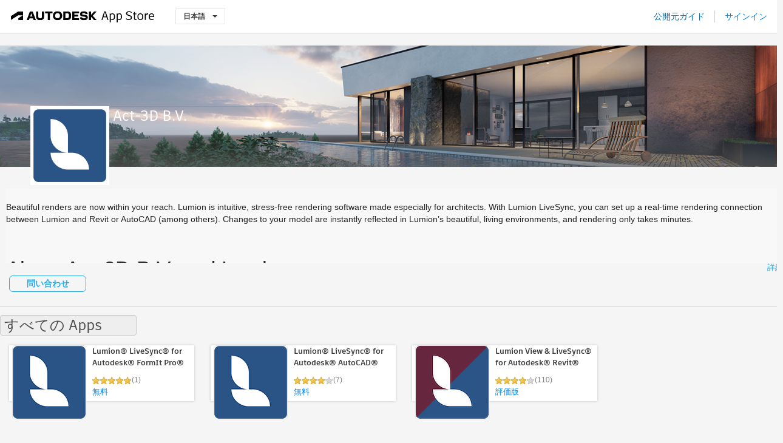

--- FILE ---
content_type: text/html; charset=utf-8
request_url: https://apps.autodesk.com/ja/Publisher/PublisherHomepage?ID=W6QGLVTNYCKA
body_size: 8032
content:



<!DOCTYPE html>

<html lang="ja">
<head>
    <meta charset="utf-8">
    <meta http-equiv="X-UA-Compatible" content="IE=edge,chrome=1">

    <title>
    Act-3D B.V. | Autodesk App Store
</title>
    <meta name="description" content='Autodesk App Store'>
    <meta name="keywords" content='Autodesk App Store'>

    <meta name="author" content="">
    <meta name="viewport" content="width=1032, minimum-scale=0.65, maximum-scale=1.0">



<script>
    var analytics_id;
    var subscription_category;

    var bannedCountry = false;



    var getUrl = window.location;
    var baseUrl = getUrl.protocol + "//" + getUrl.host;


    fetch(baseUrl + '/api/Utils/ValidateCountry', {
        method: 'POST',
        headers: {
            'Content-Type': 'text/plain',
            'X-Requested-With': 'XMLHttpRequest'
        }
    })
        .then(response => response.text())
        .then(data => {
            bannedCountry = data;

            if (bannedCountry === 'False') {

                fetch(baseUrl + '/api/Utils/GetAnalyticsId', {
                    method: 'POST',
                    headers: {
                        'Content-Type': 'text/plain',
                        'X-Requested-With': 'XMLHttpRequest'
                    }
                })
                    .then(response => response.text())
                    .then(data => {
                        analytics_id = data;
                    })
                    .catch(error => {
                        console.error('An error occurred:', error);
                    });




                fetch(baseUrl + '/api/Utils/GetSubscriptionCategory', {
                    method: 'POST',
                    headers: {
                        'Content-Type': 'text/plain',
                        'X-Requested-With': 'XMLHttpRequest'
                    }
                })
                    .then(response => response.text())
                    .then(data => {
                        subscription_category = data;

                        if (!('pendo' in window)) {
                            window.pendo = { _q: [] };
                            for (const func_name of ['initialize', 'identify', 'updateOptions', 'pageLoad', 'track']) {
                                pendo[func_name] = function () {
                                    if (func_name === 'initialize') {
                                        pendo._q.unshift([func_name, ...arguments])
                                    } else {
                                        pendo._q.push([func_name, ...arguments])
                                    }
                                }
                            }
                        }

                        const language = document.cookie.split("; ").find((row) => row.startsWith("appLanguage="))?.split("=")[1];

                        pendo.initialize({
                            visitor: {
                                id: analytics_id,
                                role: (subscription_category === null || subscription_category.trim() === "") ? 'anonymous' : subscription_category,
                                appLanguage: language || 'en'
                            },
                            excludeAllText: true,
                        })

                    })
                    .catch(error => {
                        console.error('An error occurred:', error);
                    });
            }

        })
        .catch(error => {
            console.error('An error occurred:', error);
        });


    

</script>
<script async type="text/javascript" src="//tags.tiqcdn.com/utag/autodesk/apps/prod/utag.js"></script>



    <link rel="shortcut icon" href='https://s3.amazonaws.com/apps-build-content/appstore/1.0.0.157-PRODUCTION/Content/images/favicon.ico'>
        <link rel="stylesheet" href='https://s3.amazonaws.com/apps-build-content/appstore/1.0.0.157-PRODUCTION/Content/css/appstore-combined.min.css' />
    
    
    
    <link type="text/css" rel="stylesheet" href="https://s3.amazonaws.com/apps-build-content/appstore/1.0.0.157-PRODUCTION/Content/gen/PublisherHomepage1959446424.css"/>


</head>
<body>
    
    <div id="wrap" class="">
            <header id="header" class="header" role="navigation">
                <div class="header__navbar-container">
                    <div class="header__left-side --hide-from-pdf">
                        <div class="header__logo-wrapper">
                            <a class="header__logo-link" href="/ja" aria-label="Autodesk App Store" title="Autodesk App Store"></a>
                        </div>
                        <div class="header__language-wrapper --hide-from-pdf">

<div class="btn-group language-changer">
    <button type="button" class="btn btn-default dropdown-toggle" data-toggle="dropdown">
        日本語
        <span class="caret"></span>
    </button>
    <ul class="dropdown-menu" role="menu">
            <li data-language="cs" class="lang-selectable">
                <a>Čeština</a>
            </li>
            <li data-language="de" class="lang-selectable">
                <a>Deutsch</a>
            </li>
            <li data-language="fr" class="lang-selectable">
                <a>Fran&#231;ais</a>
            </li>
            <li data-language="en" class="lang-selectable">
                <a>English</a>
            </li>
            <li data-language="es" class="lang-selectable">
                <a>Espa&#241;ol</a>
            </li>
            <li data-language="hu" class="lang-selectable">
                <a>Magyar</a>
            </li>
            <li data-language="it" class="lang-selectable">
                <a>Italiano</a>
            </li>
            <li data-language="ja" class="hover">
                <a>日本語</a>
            </li>
            <li data-language="ko" class="lang-selectable">
                <a>한국어</a>
            </li>
            <li data-language="pl" class="lang-selectable">
                <a>Polski</a>
            </li>
            <li data-language="pt" class="lang-selectable">
                <a>Portugu&#234;s</a>
            </li>
            <li data-language="ru" class="lang-selectable">
                <a>Русский</a>
            </li>
            <li data-language="zh-CN" class="lang-selectable">
                <a>简体中文</a>
            </li>
            <li data-language="zh-TW" class="lang-selectable">
                <a>繁體中文</a>
            </li>
    </ul>
    
</div>                        </div>
                    </div>

                    <div class="header__right-side --hide-from-pdf">


<div class="collapse navbar-collapse pull-right login-panel" id="bs-example-navbar-collapse-l">
    <ul class="nav navbar-nav navbar-right">
        <li>
            <a href="https://damassets.autodesk.net/content/dam/autodesk/www/pdfs/app-store-getting-started-guide.pdf" target="_blank">公開元ガイド</a>
        </li>

            <!--<li>
                <nav class="user-panel">-->
                        <!--<a id="get_started_button" data-autostart="false" tabindex="0" role="button"
                              data-href='/Authentication/AuthenticationOauth2?returnUrl=%2Fiframe_return.htm%3Fgoto%3Dhttps%253a%252f%252fapps.autodesk.com%253a443%252fja%252fPublisher%252fPublisherHomepage%253fID%253dW6QGLVTNYCKA&amp;isImmediate=false&amp;response_type=id_token&amp;response_mode=form_post&amp;client_id=bVmKFjCVzGk3Gp0A0c4VQd3TBNAbAYj2&amp;redirect_uri=http%3A%2F%2Fappstore-local.autodesk.com%3A1820%2FAuthentication%2FAuthenticationOauth2&amp;scope=openid&amp;nonce=12321321&amp;state=12321321&amp;prompt=login'>
                            サインイン
                        </a>-->
                <!--</nav>
            </li>-->
            <li>
                <nav class="user-panel">
                    <ul>


                        <a href="/Authentication/AuthenticationOauth2?returnUrl=%2Fiframe_return.htm%3Fgoto%3Dhttps%253a%252f%252fapps.autodesk.com%253a443%252fja%252fPublisher%252fPublisherHomepage%253fID%253dW6QGLVTNYCKA&amp;isImmediate=false&amp;response_type=id_token&amp;response_mode=form_post&amp;client_id=bVmKFjCVzGk3Gp0A0c4VQd3TBNAbAYj2&amp;redirect_uri=http%3A%2F%2Fappstore-local.autodesk.com%3A1820%2FAuthentication%2FAuthenticationOauth2&amp;scope=openid&amp;nonce=12321321&amp;state=12321321">
                            サインイン
                        </a>

                    </ul>
                </nav>
            </li>
    </ul>
</div>                    </div>
                </div>
            </header>

        

        


<div class="publisher-homepage" data-id="W6QGLVTNYCKA" style="visibility:hidden">
<form Id="form-company-info" action="/ja/Publisher/PublisherHomepage" method="post"><input name="__RequestVerificationToken" type="hidden" value="IX//Ucl9Jx7HlohYd5HVLOX7fx+5+HH/Nd/VkGBxQIVR4rlobfv37PbpB81MrlWBf55Cv5szmcMWRVsnKQNO+fv0vesqY0Q2uXsR+N84TDJJvk6v+BKXR7EDvV7WuyGwy0RE6w==" />        <input type="hidden" name="publisherId" value="W6QGLVTNYCKA" />
        <input type="text" name="dummyInputToAvoidSubmitByEnter" style="display:none" />
        <div id="carousel-slider" class="carousel slide" data-ride="carousel">

            <a id="company-banner-link-id" name="company-banner-link" target="_blank" href="javascript:void(0);">
                    <img src="//autodesk-exchange-apps-v-1-5-staging.s3.amazonaws.com/data/content/files/images/W6QGLVTNYCKA/files/original_6997e1ee-13f9-4683-841f-51430a3e7c86_.jpg?AWSAccessKeyId=AKIAWQAA5ADROJBNX5E4&amp;Expires=1769933945&amp;response-content-disposition=inline&amp;response-content-type=image%2Fpng&amp;Signature=uh74nOzVLJxm32YZDjiqzuj9Hgk%3D" />
            </a>
            <input id="company-banner-input" name="CompanyBanner" type="hidden" value="https://autodesk-exchange-apps-v-1-5-staging.s3.amazonaws.com/data/content/files/images/W6QGLVTNYCKA/files/original_6997e1ee-13f9-4683-841f-51430a3e7c86_.jpg?AWSAccessKeyId=AKIAWQAA5ADROJBNX5E4&amp;Expires=1769933945&amp;response-content-disposition=inline&amp;response-content-type=image%2Fpng&amp;Signature=uh74nOzVLJxm32YZDjiqzuj9Hgk%3D" />
            <input id="company-bannerlink-input" name="CompanyBannerLink" type="hidden" value="" />
        </div>
        <div class="carousel-bg" data-ride="carousel">
        </div>
        <div class="company-info">
            <div class="company-header inline-block">
                <div class="company-logo">
                    <img id="company-logo" src="//autodesk-exchange-apps-v-1-5-staging.s3.amazonaws.com/data/content/files/images/W6QGLVTNYCKA/files/resized_33abd50f-bb2d-4a80-a0aa-ac5388ecf609_.png?AWSAccessKeyId=AKIAWQAA5ADROJBNX5E4&amp;Expires=1769694769&amp;response-content-disposition=inline&amp;response-content-type=image%2Fpng&amp;Signature=gIFA1kF%2B%2FY1KIvz%2FKM2ncjHmIE8%3D" />
                    <input id="company-logo-input" name="CompanyLogo" type="hidden" value="https://autodesk-exchange-apps-v-1-5-staging.s3.amazonaws.com/data/content/files/images/W6QGLVTNYCKA/files/resized_33abd50f-bb2d-4a80-a0aa-ac5388ecf609_.png?AWSAccessKeyId=AKIAWQAA5ADROJBNX5E4&amp;Expires=1769694769&amp;response-content-disposition=inline&amp;response-content-type=image%2Fpng&amp;Signature=gIFA1kF%2B%2FY1KIvz%2FKM2ncjHmIE8%3D" />
                </div>
                <div class="inline-block company-info-title">
                    <div class="title-bar">
<input Class="length_50 editable-form-input company-info-common" id="CompanyName" name="CompanyName" placeholder="会社名" type="text" value="Act-3D B.V." />                    </div>
                </div>
            </div>
            <div class="inline-block company-info-desc">
                <div class="form-body">
                    <div class="company-info-desc-container">
                            <div class="company-info-desc-content"><div class="hentry" style="margin: 0px; padding: 0px; border: 0px; outline: 0px; font-size: 14px; vertical-align: baseline; font-family: Verdana, sans-serif; line-height: 21px; background: #f8f8f8;" data-sync="textbox_content">
<p style="margin: 0px 0px 1.5em; padding: 0px; border: 0px; outline: 0px; vertical-align: baseline; orphans: 4; background: transparent;"><br /><span style="font-family: Verdana, sans-serif;"><span style="font-size: 14px;">Beautiful renders are now within your reach. Lumion is intuitive, stress-free rendering software made especially for architects. With Lumion LiveSync, you can set up a real-time rendering connection between Lumion and Revit or AutoCAD (among others). Changes to your model are instantly reflected in Lumion&rsquo;s beautiful, living environments, and rendering only takes minutes.</span><br /></span></p>
<p style="margin: 0px 0px 1.5em; padding: 0px; border: 0px; outline: 0px; vertical-align: baseline; orphans: 4; background: transparent;"><span style="font-family: Verdana, sans-serif;"><span style="font-size: 14px;">&nbsp;</span></span></p>
<p style="margin: 0px 0px 1.5em; padding: 0px; border: 0px; outline: 0px; vertical-align: baseline; orphans: 4; background: transparent;"><span style="font-family: adelle-sans, sans-serif; font-size: 35px;">About Act-3D B.V. and Lumion</span></p>
<p style="margin: 0px 0px 1.5em; padding: 0px; border: 0px; outline: 0px; vertical-align: baseline; orphans: 4; background: transparent;"><span style="font-size: 14px; font-family: Verdana, sans-serif; background-color: transparent;">Back in 1998 in the Dutch city of Leiden, the Netherlands, two young Dutch computer programmers with a passionate curiosity for 3D computer graphics were taking the first steps toward creating a software company. Act-3D B.V. was about to be born.</span></p>
<p style="margin: 0px 0px 1.5em; padding: 0px; border: 0px; outline: 0px; vertical-align: baseline; orphans: 4; background: transparent;"><span style="font-size: 14px; font-family: Verdana, sans-serif; background-color: transparent;">In the first couple of years, moving from the attic to a one-room office and picking up a few talented programmers along the way, Act-3D became an early pioneer in building software to make the most of the first 3D graphics acceleration hardware on the market.</span></p>
<p style="margin: 0px 0px 1.5em; padding: 0px; border: 0px; outline: 0px; vertical-align: baseline; orphans: 4; background: transparent;"><span style="font-size: 14px; font-family: Verdana, sans-serif; background-color: transparent;">The key development during this time was their cutting-edge 3D engine, Quest 3D, which would find its way into numerous applications, ranging from boat simulation to training tools to TV and film, to name a few.</span></p>
<p style="margin: 0px 0px 1.5em; padding: 0px; border: 0px; outline: 0px; vertical-align: baseline; orphans: 4; background: transparent;"><span style="font-size: 14px; font-family: Verdana, sans-serif; background-color: transparent;">Quest 3D was the crucial stepping stone leading to the insight that architects were missing something: a visualization tool to get them results fast, without the need for a highly technical background or prior experience with 3D graphics.</span></p>
<p style="margin: 0px 0px 1.5em; padding: 0px; border: 0px; outline: 0px; vertical-align: baseline; orphans: 4; background: transparent;"><span style="font-size: 14px; font-family: Verdana, sans-serif; background-color: transparent;">So in 2007, the small Act-3D team took the bold step of shifting their focus squarely towards architects, with the singular goal of enabling them to harness the power of real-time 3D visualization technology. In December 2010, backed by the idea of making stylish and inviting software, which architects could rely on, the first version of Lumion hit the market. Since then, Lumion has grown to include hundreds of thousands of enthusiastic users in over 180 countries and it can be found in around three-quarters of the top 100 architecture firms in the world.</span></p>
</div>
<div id="gtx-trans" style="position: absolute; left: 100px; top: 28px;">&nbsp;</div></div>
                    </div>
                    <span class="more_less show_more" style="display:none;">(more)</span>
                </div>
            </div>
            <br /> 
            <div class="text-right-align-container">
                <div class="editable-form-submit flat-button flat-button-emphasis">保存</div>
                <div class="editable-form-cancel flat-button flat-button-normal">キャンセル</div>
            </div>
        </div>
            <a id="contact-us" href="https://support.lumion.com" class="flat-button flat-button-normal editable-form-extra-toggle">問い合わせ</a>
</form>        <hr />

<form Id="app-widgets" action="/ja/Publisher/PublisherHomepage" method="post">            <input type="text" name="dummyInputToAvoidSubmitByEnter" style="display:none" />
                <div class="app-widget block" data-id="0">
                    <div class="title-bar">
                        <div>
                            <input type="text" value="すべての Apps" class="editable-form-input widget-title" />
                            <a class="remove-widget-btn editable-form-extra-toggle" role="button" style="display: none;">ウィ ジェットを削除</a>
                        </div>
                    </div>
                    <div class="form-body">
                        <ul class="apps-list drag-and-drop-area connected-area inline-container">
                                    <li class="large-widget-element widget-element-app widget-hoverable" data-id="221060192187629211">
            <a class="widget-element-app-link" href="/FORMIT/ja/Detail/Index?id=221060192187629211&amp;appLang=en&amp;os=Win64">
                <div class="fancy-remove-app remove-app-btn editable-form-extra-toggle" role="button" style="display: none; visibility:visible;"></div>  
                <div class="large-widget-element widget-element-app default-area">
                    <div class="widget-element-app-content" style="display:block;">
                        <div class="product-data-image" style="float: left;">
                            <img src="https://autodesk-exchange-apps-v-1-5-staging.s3.amazonaws.com/data/content/files/images/W6QGLVTNYCKA/221060192187629211/resized_84172f4f-cc1e-4176-af17-9abdd0a47aab_.png?AWSAccessKeyId=AKIAWQAA5ADROJBNX5E4&amp;Expires=1770039653&amp;response-content-disposition=inline&amp;response-content-type=image%2Fpng&amp;Signature=MDAL230Em0kwI60BCYu6wpmHvwk%3D" />
                        </div>
                        <div class="product-data-container">
                            <h3 class="title ellipsis">Lumion&#174; LiveSync&#174; for Autodesk&#174; FormIt Pro&#174;</h3>
                            <div>
<input id="rating" name="rating" type="hidden" value="5" />
<div class="product-rating-small">
  <div class="star-rating-control">
          <div class="star-on star-rating"></div>
          <div class="star-on star-rating"></div>
          <div class="star-on star-rating"></div>
          <div class="star-on star-rating"></div>
          <div class="star-on star-rating"></div>
  </div>
</div>                                <div class="product-comment">
                                    (1)
                                </div>
                                <div class="clear"></div>

<div class="s-price-cont ">

        <span class="price">無料</span>
</div>                            </div>
                        </div>
                    </div>
                </div>
                <div class="widget-drawer long-description">
                    <span class="highlight-text">OS: Win64</span>
                    <span class="highlight-text">言語: English</span>
                    <span>Always get a real-time view of your 3D FormIt Pro model in Lumion’s breathtaking, full context environments with LiveSync for Autodesk&#174; FormIt Pro&#174;.</span>
                </div>
            </a>
        </li>
        <li class="large-widget-element widget-element-app widget-hoverable" data-id="3072982078756205804">
            <a class="widget-element-app-link" href="/ACD/ja/Detail/Index?id=3072982078756205804&amp;appLang=en&amp;os=Win64">
                <div class="fancy-remove-app remove-app-btn editable-form-extra-toggle" role="button" style="display: none; visibility:visible;"></div>  
                <div class="large-widget-element widget-element-app default-area">
                    <div class="widget-element-app-content" style="display:block;">
                        <div class="product-data-image" style="float: left;">
                            <img src="https://autodesk-exchange-apps-v-1-5-staging.s3.amazonaws.com/data/content/files/images/W6QGLVTNYCKA/3072982078756205804/resized_7903289f-c060-425d-9fae-e4faaf262ca7_.png?AWSAccessKeyId=AKIAWQAA5ADROJBNX5E4&amp;Expires=1769880106&amp;response-content-disposition=inline&amp;response-content-type=image%2Fpng&amp;Signature=qjo6RSETvypJb8cAzYGt88BSafg%3D" />
                        </div>
                        <div class="product-data-container">
                            <h3 class="title ellipsis">Lumion&#174; LiveSync&#174; for Autodesk&#174; AutoCAD&#174;</h3>
                            <div>
<input id="rating" name="rating" type="hidden" value="3.14" />
<div class="product-rating-small">
  <div class="star-rating-control">
          <div class="star-on star-rating"></div>
          <div class="star-on star-rating"></div>
          <div class="star-on star-rating"></div>
          <div class="star-on star-rating"></div>
          <div class="star-off star-rating"></div>
  </div>
</div>                                <div class="product-comment">
                                    (7)
                                </div>
                                <div class="clear"></div>

<div class="s-price-cont ">

        <span class="price">無料</span>
</div>                            </div>
                        </div>
                    </div>
                </div>
                <div class="widget-drawer long-description">
                    <span class="highlight-text">OS: Win64</span>
                    <span class="highlight-text">言語: English</span>
                    <span>Set up real-time rendering between Autodesk&#174; AutoCAD&#174; and Lumion, and your architectural rendering workflows will never be the same again.</span>
                </div>
            </a>
        </li>
        <li class="large-widget-element widget-element-app widget-hoverable" data-id="1257010617153832891">
            <a class="widget-element-app-link" href="/RVT/ja/Detail/Index?id=1257010617153832891&amp;appLang=en&amp;os=Win64">
                <div class="fancy-remove-app remove-app-btn editable-form-extra-toggle" role="button" style="display: none; visibility:visible;"></div>  
                <div class="large-widget-element widget-element-app default-area">
                    <div class="widget-element-app-content" style="display:block;">
                        <div class="product-data-image" style="float: left;">
                            <img src="https://autodesk-exchange-apps-v-1-5-staging.s3.amazonaws.com/data/content/files/images/W6QGLVTNYCKA/1257010617153832891/resized_b798ea27-4862-468d-9c62-d2558f822471_.png?AWSAccessKeyId=AKIAWQAA5ADROJBNX5E4&amp;Expires=1770104426&amp;response-content-disposition=inline&amp;response-content-type=image%2Fpng&amp;Signature=QN32exwwlvLdYuHsKZrWOHBU84c%3D" />
                        </div>
                        <div class="product-data-container">
                            <h3 class="title ellipsis">Lumion View &amp; LiveSync&#174; for Autodesk&#174; Revit&#174;</h3>
                            <div>
<input id="rating" name="rating" type="hidden" value="3.44" />
<div class="product-rating-small">
  <div class="star-rating-control">
          <div class="star-on star-rating"></div>
          <div class="star-on star-rating"></div>
          <div class="star-on star-rating"></div>
          <div class="star-on star-rating"></div>
          <div class="star-off star-rating"></div>
  </div>
</div>                                <div class="product-comment">
                                    (110)
                                </div>
                                <div class="clear"></div>

<div class="s-price-cont ">

        <span class="price">評価版</span>
</div>                            </div>
                        </div>
                    </div>
                </div>
                <div class="widget-drawer long-description">
                    <span class="highlight-text">OS: Win64</span>
                    <span class="highlight-text">言語: English</span>
                    <span>Visualize your ideas as you design with Lumion View for Autodesk&#174; Revit&#174;. Add a fast, perceptual layer to the BIM workflow with this lightweight plugin, bringing clarity to your design decisions.</span>
                </div>
            </a>
        </li>

                        </ul>
                    </div>
                </div>
</form></div>

<div class="image-uploader" data-url="/Publisher/UploadScreenshot" data-max-size="2mb" data-filetype-filters="png gif jpg jpeg">
    <div class="upload-progress">
        <span class="progress-percentage"></span>
    </div>
</div>


            <div style="display:none;" id="flash-message-notification"></div>


<script>


</script>
<div class="clear"></div>

<footer id="footer" class="">
    
    <div class="footer__left">
        <div class="footer__copy-wrapper">
            <p class="footer__copy">&#169; Copyright 2011-2026 Autodesk, Inc. All rights reserved.</p>
        </div>
        <ul class="footer__items">
            <li class="footer__item"><a target="_blank" href="https://usa.autodesk.com/privacy/">プライバシー ポリシー</a></li>
            <li class="footer__item"><a target="_blank" href="https://www.autodesk.com/trademark">法的事項および商標</a></li>
            <li class="footer__item"><a target="_blank" href="/ja/public/TermsOfUse">使用条件</a></li>
            <li class="footer__item about">バージョン情報</li>
            <li class="footer__item"><a target="_blank" href="/ja/Public/FAQ">FAQ</a></li>
            <li class="footer__item"><a href="mailto:appsinfo@autodesk.com">問い合わせ</a></li>
            <li class="footer__item footer__item--privacy">
                <a data-opt-in-preferences="" href="#">Privacy Settings</a>
            </li>
        </ul>
    </div>
    <div class="footer__right">
        <a class="footer__logo-link" href="https://www.autodesk.com/" target="_blank"></a>
    </div>
</footer>

        <div id="goTop">
            <img src="https://s3.amazonaws.com/apps-build-content/appstore/1.0.0.157-PRODUCTION/Content/images/buttons/totop50.png" alt="先頭に移動">
        </div>
    </div>

    <!--[if lte IE 7 ]><script src="https://s3.amazonaws.com/apps-build-content/appstore/1.0.0.157-PRODUCTION/Scripts/lib/json2.min.js"></script><![endif]-->
    <script src="/ja/Resource/ClientResources?v=4490797%3Aja"></script>
        <script src="https://s3.amazonaws.com/apps-build-content/appstore/1.0.0.157-PRODUCTION/Scripts/appstore-3rdlibs.min.js"></script>
        <script src="https://s3.amazonaws.com/apps-build-content/appstore/1.0.0.157-PRODUCTION/Scripts/lib/bootstrap.min.js"></script>
        <script src="https://s3.amazonaws.com/apps-build-content/appstore/1.0.0.157-PRODUCTION/Scripts/appstore-combined.min.js"></script>

    <script>
        jQuery(document).ready(Appstore.init);
    </script>

    
    
    
        <script type="text/javascript" src="../../Scripts/lib/tiny_mce/tiny_mce.js"></script>
    <script src="https://s3.amazonaws.com/apps-build-content/appstore/1.0.0.157-PRODUCTION/Scripts/gen/PublisherHomepage-118782666.js"></script>

</body>
</html>
